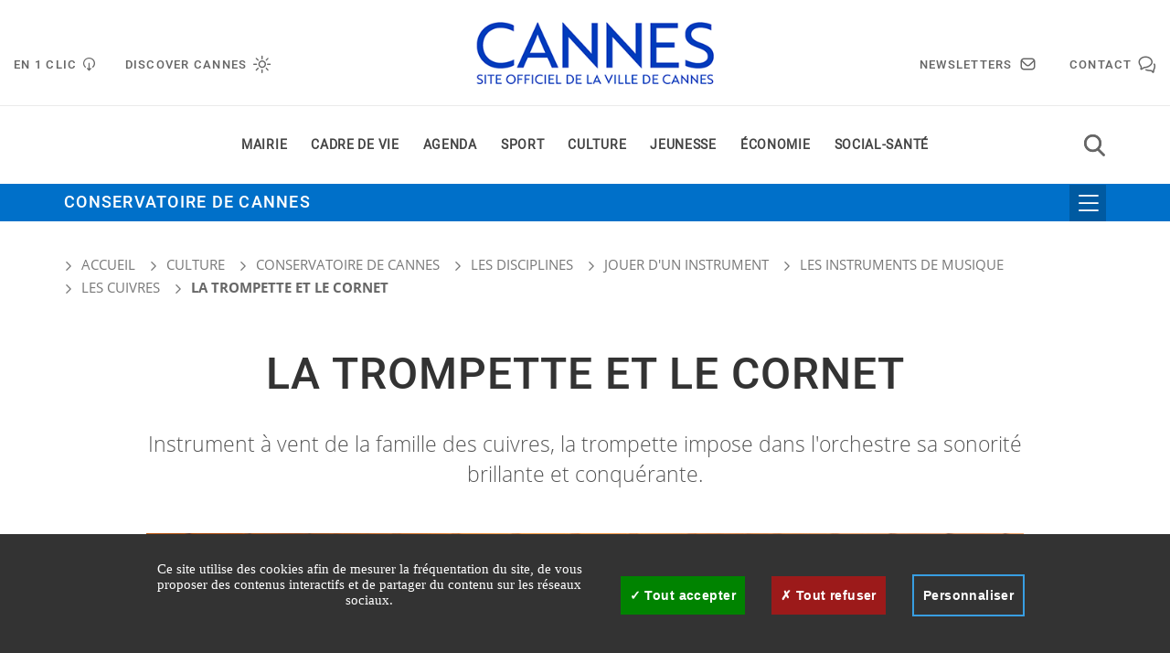

--- FILE ---
content_type: text/html;charset=UTF-8
request_url: https://www.cannes.com/fr/culture/conservatoire-de-cannes/les-disciplines-1/jouer-d-un-instrument-2/les-instruments-de-musique/les-cuivres/la-trompette-et-le-cornet.html
body_size: 17696
content:

<!DOCTYPE html>
<html xmlns="http://www.w3.org/1999/xhtml" xml:lang="fr" lang="fr"><head><meta http-equiv="Content-Type" content="text/html; charset=UTF-8" /><meta http-equiv="X-UA-Compatible" content="IE=9" /><meta content="Ametys CMS Open source (http://www.ametys.org)" name="generator" /><link href="/favicon.ico" type="image/x-icon" rel="icon" /><link href="/favicon.ico" type="image/x-icon" rel="shortcut icon" /><meta content="width=device-width, initial-scale=1" name="viewport" /><link href="/skins/cannes/resources/templates/common/img/favicon/favicon.ico" sizes="16x16 24x24 32x32 48x48 64x64" rel="shortcut icon" /><link href="/skins/cannes/resources/templates/common/img/favicon/apple-touch-icon.png" rel="apple-touch-icon" /><link href="/skins/cannes/resources/templates/common/img/favicon/safari-pinned-tab.png" rel="mask-icon" /><meta name="apple-mobile-web-app-capable" content="yes" /><meta content="black-translucent" name="apple-mobile-web-app-status-bar-style" /><title>La trompette et le cornet</title><meta content="Mairie de Cannes" name="author" /><meta content="Mairie de Cannes" name="copyright" /><meta content="fr" name="language" /><meta content="15 days" name="revisit-after" /><meta content="La trompette et le cornet" name="DC.title" /><meta content="wrobert#utilisateurs" name="DC.creator" /><meta content="wrobert#utilisateurs" name="DC.publisher" /><meta content="wrobert#utilisateurs" name="DC.contributor" /><meta content="2021-04-08" name="DC.date" /><meta content="Text" name="DC.type" /><meta content="text/html" name="DC.format" /><meta content="defaultWebContent://ef6333fc-1c85-44a6-ac05-4540b52bfbe7" name="DC.identifier" /><meta content="fr" name="DC.language" /><meta content="fr" name="DC.coverage" /><meta content="BTN - S&#039;inscrire au conservatoire" name="DC.title" /><meta content="wrobert#utilisateurs" name="DC.contributor" /><meta content="2024-09-03" name="DC.date" /><meta content="Text" name="DC.type" /><meta content="text/html" name="DC.format" /><meta content="defaultWebContent://fd5c43d2-2f15-4c7e-955d-6ea8deec6c05" name="DC.identifier" /><meta content="fr" name="DC.language" /><meta content="fr" name="DC.coverage" /><meta content="https://www.cannes.com/_object/ametys-internal%253Asites/www/ametys-internal%253Acontents/nouvel-article-532/_attribute/illustration/image/trompette-conservatoire-cannes.jpg?objectId=defaultWebContent://ef6333fc-1c85-44a6-ac05-4540b52bfbe7" property="og:image" /><meta content="La trompette et le cornet" property="og:title" /><meta content="Text" property="og:type" /><meta content="https://www.cannes.com/fr/culture/conservatoire-de-cannes/les-disciplines-1/jouer-d-un-instrument-2/les-instruments-de-musique/les-cuivres/la-trompette-et-le-cornet.html" property="og:url" /><link href="/_plugins/web/www/fr/filter/events/rss.xml" title="Flux RSS des actualit&eacute;s du site Ametys, CMS Java Open Source" type="application/rss+xml" rel="alternate" /><link href="/_plugins/web/www/fr/filter/org.ametys.web.article.RSS/rss.xml" title="Flux RSS des articles du site Ametys, CMS Java Open Source" type="application/rss+xml" rel="alternate" /><link href="/plugins/cms/dublincore/content.rdf?contentId=defaultWebContent://ef6333fc-1c85-44a6-ac05-4540b52bfbe7" rel="meta" /><link href="/plugins/cms/dublincore/content.rdf?contentId=defaultWebContent://fd5c43d2-2f15-4c7e-955d-6ea8deec6c05" rel="meta" /><link href="/plugins/cms/dublincore/content.rdf?contentId=defaultWebContent://a7405fc7-7c11-4f6e-834e-59e2be1b86bc" rel="meta" /><link type="text/css" rel="stylesheet" href="/_plugins/web/resources-minimized/LTEzNjgyNzY3NzA.css" media="screen" /><link type="text/css" rel="stylesheet" href="/_plugins/web/resources-minimized/LTI2NzI5NjY2Mg.css" media="print,screen" /><link type="text/css" rel="stylesheet" href="/_plugins/web/resources-minimized/LTMzMDkxMjM1Ng.css" media="screen" /><link type="text/css" rel="stylesheet" href="/_plugins/web/resources-minimized/MjMwNzQ5OTI5.css" /><script type="text/javascript" src="/_plugins/web/resources-minimized/LTgwODk1NzA2OQ.js"></script><script type="text/javascript"><!--

            $ = $j = jQuery.noConflict();
        
// --></script><script type="text/javascript" src="/_plugins/web/resources-minimized/LTE1NDc2Mjg2MDI.js"></script><script type="text/javascript"><!--

                $j(document).ready(function() {
                    $j().piroBox_ext({
                        piro_speed: 600,
                        bg_alpha: 0.5,
                        piro_scroll: true,
                        prev_label: 'Précédent',
                        next_label: 'Suivant',
                        close_label: 'Fermer'
                    });
                });
	        
// --></script><script type="text/javascript" src="/_plugins/web/resources-minimized/LTYwMzMxOTIxMw.js"></script><script type="text/javascript"><!--

            mejs.i18n.language('fr');
        
// --></script><script type="text/javascript"><!--

            ametysUser = null;
            
            var _ametysUserCallbacks = [];
            var _ametysUserRunning = false;
            
            var _fillUserInputs = function(id, field, callback)
            {
                if (this[field])
                {
                    var input = document.getElementById(id);
                    if (!input.value)
                    {
                        input.value = this[field];
                        if (typeof callback == "function")
                        {
                           callback(id, input, this[field]);
                        }
                    }
                }
            }
            
            
            
            function getAmetysUser(callback)
            {
                if (ametysUser && typeof(callback) == "function")
                {
                    callback(ametysUser);
                }
                else
                {
                    if (typeof(callback) == "function")
                    {
                        _ametysUserCallbacks.push(callback);
                    }
                    
                    if (!_ametysUserRunning)
                    {
                        _ametysUserRunning = true;
                        
                        $j.ajax({
                            url: "/_plugins/cms/current-user",
                            dataType: "json",
                            error: function(result, status, error) {
                                console.log(error);
                                ametysUser = null;
                                _ametysUserRunning = false;
                            },
                            success: function(user) {
                                ametysUser = user;
                                
                                if (ametysUser)
                                {
                                    ametysUser.fill = _fillUserInputs;
                                }
                                
                                for (var i=0; i < _ametysUserCallbacks.length; i++)
                                {
                                    try 
                                    {
                                        _ametysUserCallbacks[i](ametysUser);
                                    } 
                                    catch(e) 
                                    {
                                        console.error("Failed to invoked callback function " + _ametysUserCallbacks[i].name + ":", e);
                                    }
                                }
                                
                                _ametysUserRunning = false;
                            }
                        });
                    }
                }
            }
        
// --></script><script type="text/javascript" src="/_plugins/web/resources-minimized/NjM4NTQxMTA2.js"></script><script type="text/javascript"><!--

            
            var configuration = {
              "hashtag": "#tarteaucitron", /* Open the panel with this hashtag */
              "cookieName": "tarteaucitron", /* Cookie name */
        
              "orientation": "middle", /* Banner position (top - middle) */
           
              "groupServices": false, /* Group services by category */
                               
              "showAlertSmall": true, /* Show the small banner on bottom right */
              "cookieslist": true, /* Show the cookie list */
                               
              "closePopup": false, /* Show a close X on the banner */
    
              "showIcon": false, /* Show cookie icon to manage cookies */
              //"iconSrc": "", /* Optionnal: URL or base64 encoded image */
              "iconPosition": "BottomRight", /* BottomRight, BottomLeft, TopRight and TopLeft */
    
              "adblocker": false, /* Show a Warning if an adblocker is detected */
                               
              "DenyAllCta" : true, /* Show the deny all button */
              "AcceptAllCta" : true, /* Show the accept all button when highPrivacy on */
              "highPrivacy": true, /* HIGHLY RECOMMANDED Disable auto consent */
                               
              "handleBrowserDNTRequest": true, /* If Do Not Track == 1, disallow all */
    
              "removeCredit": false, /* Remove credit link */
              "moreInfoLink": true, /* Show more info link */
    
              "useExternalCss": true, /* If false, the tarteaucitron.css file will be loaded */
              "useExternalJs": true, /* If false, the tarteaucitron.js file will be loaded */
    
              //"cookieDomain": ".my-multisite-domaine.fr", /* Shared cookie for multisite */
                              
              "readmoreLink": "", /* Change the default readmore link */
    
              "mandatory": true, /* Show a message about mandatory cookies */
            }
            
            
            var overridenConfiguration = JSON.parse("{\"orientation\": \"bottom\"}");
            for (var key in overridenConfiguration)
            {
              configuration[key] =  overridenConfiguration[key];  
            }
            
            
            
                tarteaucitron.init(configuration);
            
            
            
            
            tarteaucitron.services.gagenda = {
                "key": "gagenda",
                "type": "other",
                "name": "Google Agenda",
                "needConsent": true,
                "cookies": ["CONSENT", "NID"],
                "uri": "https://policies.google.com/privacy",
                "js": function() {
                    "use strict";
                    tarteaucitron.fallback(['gagenda_embed'], function (x) {
                        var calendar_data = x.getAttribute('data'),
                        width = x.getAttribute('width'),
                        height = x.getAttribute('height');
                        return `<iframe loading="lazy" width="${width}" height="${height}" src="https://www.google.com/calendar/embed?${calendar_data}" frameborder="0" scrolling="no" style="border-width:0"></iframe>`;
                    });
                },
                "fallback": function() {
                    "use strict";
                    var id = "gagenda";
                    tarteaucitron.fallback(["gagenda_embed"], tarteaucitron.engage(id));
                }
            };
            
            
            tarteaucitron.services.youtubeplaylist = {
                "key": "youtubeplaylist",
                "type": "video",
                "name": "YouTube (playlist)",
                "uri": "https://policies.google.com/privacy",
                "needConsent": true,
                "cookies": ['VISITOR_INFO1_LIVE', 'YSC', 'PREF', 'GEUP'],
                "js": function () {
                    "use strict";
                    tarteaucitron.fallback(['youtube_playlist_player'], function (x) {
                        var width = x.getAttribute('widthInfo'),
                        height = x.getAttribute('heightInfo'),
                        uniqueId = x.getAttribute('id');
                        
                        var html = `<div id="player_${uniqueId}" class="video-player" style="width: ${width}px; height: ${height}px"></div>`;
                        html += `<ul id="playlist_${uniqueId}" class="video-playlist"  style="display:none; height: ${height}px"></ul>`;
                        html += `<div style="clear: both"></div>`;
                        
                        return html;
                    });
                    
                    if (tarteaucitron.user.youtubePlaylistCallback !== undefined) {
			            tarteaucitron.user.youtubePlaylistCallback();
			        }
                },
                "fallback": function () {
                    "use strict";
                    var id = 'youtubeplaylist';
                    tarteaucitron.fallback(["youtube_playlist_player"], tarteaucitron.engage(id));
                }
            };
            
            
            window.tarteaucitronForceLanguage = "fr";
            
            
            tarteaucitron.lang.allow = "Accepter";
            tarteaucitron.lang.deny = "Refuser";
            tarteaucitron.lang.allowed = "accepté";
            tarteaucitron.lang.disallowed = "refusé";
            
            
      tarteaucitron.lang.disclaimer = "Vos choix sont conservés 6 mois. Vous pouvez les modifier en cliquant sur « Gestion des cookies » en bas du site. Nous utilisons des outils de mesure d’audience pour comprendre votre parcours de navigation afin d’optimiser l’ergonomie et la mise en avant des contenus. Ces cookies ne sont déposés qu'avec votre accord. Les autres fonctionnalités de ce site ci-dessous s’appuient sur des services proposés par des tiers. En les acceptant, ils collecteront et utiliseront vos données de navigation. Vous pouvez donner ou retirer votre consentement, soit globalement soit par fonctionnalité.";
	  tarteaucitron.lang.alertBigPrivacy = "Ce site utilise des cookies afin de mesurer la fréquentation du site, de vous proposer des contenus interactifs et de partager du contenu sur les réseaux sociaux.";
	  tarteaucitron.lang.title = "Gestion de vos préférences liées aux cookies";       
    
               (tarteaucitron.job = tarteaucitron.job || []).push('matomocloud');
            
               (tarteaucitron.job = tarteaucitron.job || []).push('youtubeplaylist');
            
               (tarteaucitron.job = tarteaucitron.job || []).push('youtube');
            
               (tarteaucitron.job = tarteaucitron.job || []).push('dailymotion');
            
               (tarteaucitron.job = tarteaucitron.job || []).push('gagenda');
            
               (tarteaucitron.job = tarteaucitron.job || []).push('googlemaps');
            
// --></script><script type="text/javascript" src="/_plugins/web/resources-minimized/LTEwNTI3MTk3MjE.js"></script><script type="text/javascript"><!--

            AmetysFront.CONTEXT_PATH = '';
            AmetysFront.ABSOLUTE_CONTEXT_PATH = 'https://www.cannes.com';
            AmetysFront.URI_PREFIX = '';
            AmetysFront.ABSOLUTE_URI_PREFIX = 'https://www.cannes.com';
            AmetysFront.MAX_UPLOAD_SIZE = 500943038 - 1000; // 1000 for request overhead
                
            AmetysFront.setAppParameter('siteName', 'www');
            AmetysFront.setAppParameter('sitemapLanguage', 'fr');
            AmetysFront.setAppParameter('locale', 'fr');
        
// --></script><script type="text/javascript" src="/_plugins/web/resources-minimized/LTM0NzAzNTYy.js"></script><script type="text/javascript"><!--

                $j = jQuery.noConflict();
        
// --></script><script type="text/javascript"><!--

            $j(document).ready(function() {
                $j("form select, form .select select").selectmenu();
                $j( "form .date input" ).datepicker({ showOn: 'button', buttonImageOnly: true, buttonImage: '/skins/cannes/resources/templates/common/img/icon/calendar.svg' });
            
            
	            // SCROLL SMOOTH ANCHOR
			    document.querySelectorAll('a[href^="#"]').forEach(anchor => {
			        anchor.addEventListener('click', function (e) {
			
			        if (($j(this.getAttribute('href')).length > 0)){
			            $j('html, body').animate({
			                scrollTop: $j(this.getAttribute('href')).offset().top - 200
			            }, 2000);
			        } else {
			            var name = this.getAttribute('href');
			            name = name.substr(1);
			
			            $j('html, body').animate({
			                scrollTop: $j('[name="' + name + '"]').offset().top - 200
			            }, 2000);           
			        }
			    
			        });
			    });
				
				// Toggle
				 $j(".toggle h4").click(function(e){

		            if($j(this).next('.expandable-element').is(":visible")){
		                $j(this).find('.icon-chevron').css('transform', 'rotate(90deg)');
		                $j(this).removeClass('open');
		                $j(this).next('.expandable-element').removeClass('open');
		            } else{
		                $j(this).find('.icon-chevron').css('transform', 'rotate(270deg)');
		                $j(this).addClass('open');
		                $j(this).next('.expandable-element').addClass('open');
		            }
		
		            $j(this).next('.expandable-element').slideToggle();
		        });
			});
        
// --></script><script type="text/javascript" src="/_plugins/web/resources-minimized/LTE3MzY5ODM5NjQ.js"></script><script type="text/javascript"><!--

			$j().ready(function() { $j("#search-field-6516185263539864").placeholder(); });
		
// --></script><script type="text/javascript" src="/_plugins/web/resources-minimized/MTEzODE3MDgyMg.js"></script><script type="text/javascript"><!--

            $j().ready(function()
            {
                var hlRegexp = new RegExp('[\?\&]search-keywords=([^\?\&#;]+)', 'i');
                var result = hlRegexp.exec(location.search);
                if (result != null && result.length > 1)
                {
                    var keywords = result[1].split(',');
                    for (var x = 0; x < keywords.length; x++)
                    {
                        if (keywords[x] != '')
                        {
                        
                            $j('#ametys-cms-zone-default').highlight($j.trim(decodeURIComponent(keywords[x])));
                        
                            $j('#ametys-cms-zone-top').highlight($j.trim(decodeURIComponent(keywords[x])));
                         
                        }
                    }
                }
            });
        
// --></script><script type="text/javascript"><!--

	            tarteaucitron.user.gajsUa = 'UA-20092598-1';
	        
// --></script><script type="text/javascript"><!--

                    var matomoHost = "https://matomo.cannes.com/";
	                        
	                tarteaucitron.user.matomoId = "1";
			        tarteaucitron.user.matomoHost = matomoHost;
	                tarteaucitron.user.matomoCustomJSPath = matomoHost + "piwik.js";
				
// --></script></head><body class="portal portal-event no-pad"><header class="header sticky-on-upscroll"><div class="header-container"><div class="header-top"><div class="header-item left"><div class="header-item-link" onclick="return toggleSubMenu(&#039;en1click&#039;, this)" data-open="en1click"><span class="header-item-text">En 1 clic</span><span class="header-item-icon icon-En1clic"></span></div><div class="header-item-link" onclick="return toggleSubMenu(&#039;decouvrir-cannes&#039;, this)" data-open="decouvrir-cannes"><span class="header-item-text">Discover Cannes</span><span class="header-item-icon icon-decouvrir-cannes"></span></div><div class="burger-menu header-item-link-mobile" onclick="return toggleMainMenu()"><span class="header-item-icon icon-hamburger"></span><span class="header-item-icon icon-close"></span></div></div><div class="header-logo"><a class="standard-logo" href="/fr/index.html"><img alt="Mairie de Cannes" src="/skins/cannes/resources/templates/common/img/logo-cannes.png" /></a><a class="retina-logo" href="/fr/index.html"><img alt="Mairie de Cannes" src="/skins/cannes/resources/templates/common/img/logo-cannes@2x.png" /></a></div><div class="header-item right"><a href="/fr/index/abonnement-newsletters/abonnement-newsletters.html" class="header-item-link" title="Abonnement newsletters"><span class="header-item-text">Newsletters</span><span id="link-info-6516185263539864-d3186a07-64f6-4af0-95e9-74044a00b4e5" class="link-dynamic-info"></span><span class="header-item-icon icon-newsletter"></span></a><a href="/fr/index/contact.html" class="header-item-link" title="Contact"><span class="header-item-text">Contact</span><span id="link-info-6516185263539864-777919e7-8656-489d-b10f-87719bd0b171" class="link-dynamic-info"></span><span class="header-item-icon icon-contact"></span></a><div id="top-search" class=""><div class="top-search-trigger" onclick="return toggleSearchBar()"><span class="icon-search"></span><span class="icon-close"></span></div><form method="get" action="search.html"><label class="sr-only" for="main-search">Rechercher dans le site</label><input placeholder="Rechercher dans le site" value="" class="form-control" name="q" type="text" /></form></div><a name="search"></a><div id="top-search" class="top"><div class="top-search-trigger" onclick="return toggleSearchBar()"><span class="icon-search"></span><span class="icon-close"></span></div><form method="post" action="/fr/index/recherche.html"><input placeholder="Rechercher dans le site" title="Saisissez le mots-clefs pour lancer la recherche" id="search-field-6516185263539864" name="user.input.criterion.common$wording$textfield$1" class="rs-header-search__control" type="text" /><input name="submit-form" type="hidden" /></form></div></div></div><nav aria-labelledby="main-menu" class="header-menu"><div class="main-menu"><a name="menu"></a><ul class="main-menu-items"><li class="main-menu-item main-menu-item-with-arrow right en1click-trigger"><a class="main-menu-link" onclick="return toggleSubMenu(&#039;en1click&#039;, this); " href="#">En 1 clic</a></li><li class="submenu en-1-click-menu" data-menu-open="en1click"><div class="en-1-click-menu-items"><div class="submenu-link submenu-link-title desktop-only"><a href="">En 1 clic</a></div><ul class="submenu-items"><li><a href="/fr/jeunesse/education/inscriptions-scolaires.html" title="Inscriptions scolaires "><span class="fal fa-children"></span>Inscriptions scolaires <span id="link-info-6516185263539864-928b520e-502f-4464-b9a8-edd90686c154" class="link-dynamic-info"></span></a></li><li><a href="/fr/mairie/renseignements-et-demarches-administratives.html" title="Vos d&eacute;marches..."><span class="fal fa-money-check-pen"></span>Vos d&eacute;marches...<span id="link-info-6516185263539864-525e5a5d-d2d1-42aa-a601-17fb8ab7dff9" class="link-dynamic-info"></span></a></li><li><a onclick="window.open(this.href); return false;" href="https://www.3237.fr/" title="Pharmacies de garde"><span class="picture"><img alt="" src="/_resource/Images/ic%C3%B4nes/Menu%20en%201%20clic/icon-pharmacy.png" /></span>Pharmacies de garde<span id="link-info-6516185263539864-76cb94b9-a949-4a77-8019-a116d167a4b5" class="link-dynamic-info"></span></a></li><li><a href="/fr/sport/piscines.html" title="Piscines"><span class="fal fa-swimming-pool"></span>Piscines<span id="link-info-6516185263539864-52b8bf2e-40e4-4775-8168-307459c4b198" class="link-dynamic-info"></span></a></li><li><a href="/fr/cadre-de-vie/stationnement-ou-se-garer-a-cannes.html" title="Se garer &agrave; Cannes"><span class="picture"><img alt="" src="/_plugins/link-directory/_links/ametys-internal%253Asites/www/ametys-internal%253Aplugins/linkdirectory/fr/ametys%253AdirectoryLinks/page-57a9e8c2-5442-4c77-a333-f29a66af35e9/_data/picture/icon-parkings.png?objectId=directoryLink://65c12034-d826-42c9-b668-8452341fce37" /></span>Se garer &agrave; Cannes<span id="link-info-6516185263539864-65c12034-d826-42c9-b668-8452341fce37" class="link-dynamic-info"></span></a></li><li><a href="/fr/cadre-de-vie/plages-mer-nautisme/webcams-et-stations-meteo-a-cannes.html" title="Webcams et stations m&eacute;t&eacute;o"><span class="fal fa-webcam"></span>Webcams et stations m&eacute;t&eacute;o<span id="link-info-6516185263539864-39fd0643-d593-4a90-bd24-361e770ffd7c" class="link-dynamic-info"></span></a></li><li><a href="/fr/discover-cannes/marches-provencaux-et-brocantes.html" title="March&eacute;s proven&ccedil;aux et brocantes"><span class="fal fa-basket-shopping"></span>March&eacute;s proven&ccedil;aux et brocantes<span id="link-info-6516185263539864-b92987b2-6c47-4c5c-a7e0-b79bd5e9cb1f" class="link-dynamic-info"></span></a></li><li><a onclick="window.open(this.href); return false;" href="https://mairiedecannes.tickeasy.com/fr-FR/accueil" title="Billetterie en ligne"><span class="fal fa-ticket-simple"></span>Billetterie en ligne<span id="link-info-6516185263539864-973174f3-6d8e-4996-8db9-55332e24d1ea" class="link-dynamic-info"></span></a></li><li><a href="/fr/index/location-d-espaces-publics-et-de-prestige.html" title="Location d&#039;espaces publics"><span class="fal fa-key"></span>Location d&#039;espaces publics et de prestige<span id="link-info-6516185263539864-56a1443f-98a8-415c-9be3-3e9c22187564" class="link-dynamic-info"></span></a></li><li><a href="/fr/index/contact.html" title="Contacter la mairie"><span class="icon-contact"></span>Contacter la mairie<span id="link-info-6516185263539864-f97a74ca-4f66-4fdf-9ea3-40c9755ec747" class="link-dynamic-info"></span></a></li><li><a href="/fr/index/abonnement-newsletters/abonnement-newsletters.html" title="Newsletters"><span class="icon-email"></span>Newsletters<span id="link-info-6516185263539864-4408b6d3-c4e1-4c28-b434-8d29b522eaf7" class="link-dynamic-info"></span></a></li></ul></div><div class="vous-etes-menu-items"><div class="submenu-link right submenu-link-title"><a href="/fr/index/vous-etes.html">Vous &ecirc;tes...</a></div><ul class="submenu-items"><li><a href="/fr/index/vous-etes/nouveau-cannois.html" title="Nouveau cannois">Nouveau cannois<span id="link-info-6516185263539864-2e8cfd14-d8ac-4324-908b-ba3bd039e041" class="link-dynamic-info"></span></a></li><li><a href="/fr/index/vous-etes/famille.html" title="Famille">Famille<span id="link-info-6516185263539864-74250a16-4992-49ed-8872-9e232214a4e1" class="link-dynamic-info"></span></a></li><li><a href="/fr/index/vous-etes/jeune.html" title="Jeune">Jeune<span id="link-info-6516185263539864-548200e8-dbd1-4dc0-a068-f78462df4914" class="link-dynamic-info"></span></a></li><li><a href="/fr/index/vous-etes/etudiant.html" title="&Eacute;tudiant">&Eacute;tudiant<span id="link-info-6516185263539864-b56a5d3d-fd8b-408d-a9ff-91d1eee344bf" class="link-dynamic-info"></span></a></li><li><a href="/fr/social-sante/seniors.html" title="Senior">Senior<span id="link-info-6516185263539864-9483044c-02db-49c4-b0a4-7dd20eba8643" class="link-dynamic-info"></span></a></li><li><a href="/fr/index/vous-etes/visiteur.html" title="Visiteur">Visiteur<span id="link-info-6516185263539864-932133be-5d3b-48e6-a8e9-27fa8f314dca" class="link-dynamic-info"></span></a></li><li><a href="/fr/index/vous-etes/porteur-de-handicap.html" title="Porteur de handicap">Porteur de handicap<span id="link-info-6516185263539864-2066d3fa-6bb5-4ba7-b254-8bb284c130be" class="link-dynamic-info"></span></a></li><li><a href="/fr/cadre-de-vie/vie-associative.html" title="Association">Association<span id="link-info-6516185263539864-6e27d600-55cb-4983-a433-639bf63184be" class="link-dynamic-info"></span></a></li><li><a href="/fr/cadre-de-vie/environnement-developpement-durable.html" title="Eco-citoyen">Eco-citoyen<span id="link-info-6516185263539864-d868be55-d88a-41ff-a014-d9d56cb67dec" class="link-dynamic-info"></span></a></li><li><a href="/fr/index/vous-etes/professionnel.html" title="Professionnel">Professionnel<span id="link-info-6516185263539864-0cdc976a-d8ab-487e-ab13-0f23acd4dca1" class="link-dynamic-info"></span></a></li><li><a href="/fr/cadre-de-vie/plages-mer-nautisme/ports-de-cannes.html" title="Plaisancier">Plaisancier<span id="link-info-6516185263539864-9395782c-ea75-411d-874b-78e39855cc69" class="link-dynamic-info"></span></a></li></ul></div></li><li class="main-menu-item home-trigger"><a class="main-menu-link" href="/fr/index.html">Accueil</a></li><li class="main-menu-item decouvrir-cannes-trigger"><a class="main-menu-link" onclick="return preventDefaultDesktop();" href="/fr/discover-cannes.html">Discover Cannes</a></li><li class="submenu decouvrir-cannes-menu" data-menu-open="decouvrir-cannes"><div class="decouvrir-cannes-menu-items"><div class="submenu-link submenu-link-title desktop-only"><a href="/fr/discover-cannes.html">Discover Cannes</a></div><ul class="submenu-items"><li class="submenu-link"><a href="/fr/discover-cannes/visit-the-english-version.html">&bull;&bull;&bull; Visit the English version &bull;&bull;&bull;</a></li><li class="submenu-link"><a href="/fr/discover-cannes/visiter-cannes.html">Visiter Cannes</a></li><li class="submenu-link"><a href="/fr/discover-cannes/les-iles-de-lerins.html">Les &icirc;les de L&eacute;rins</a></li><li class="submenu-link"><a href="/fr/discover-cannes/cannes-et-le-cinema.html">Cannes et le cin&eacute;ma</a></li><li class="submenu-link"><a href="/fr/discover-cannes/cannes-en-images.html">Cannes en images</a></li><li class="submenu-link"><a href="/fr/discover-cannes/cannes-en-chiffres.html">Cannes en chiffres</a></li><li class="submenu-link"><a href="/fr/discover-cannes/venir-a-cannes.html">Venir &agrave; Cannes</a></li><li class="submenu-link"><a href="/fr/discover-cannes/reserver-un-hotel-a-cannes.html">R&eacute;server un h&ocirc;tel &agrave; Cannes</a></li><li class="submenu-link"><a href="/fr/discover-cannes/reserver-vos-activites-de-loisirs.html">R&eacute;server vos activit&eacute;s de loisirs</a></li><li class="submenu-link"><a href="/fr/discover-cannes/cannes-greeters.html">Cannes Greeters</a></li><li class="submenu-link"><a href="/fr/discover-cannes/grands-rendez-vous-cannois.html">Grands rendez-vous cannois</a></li><li class="submenu-link"><a href="/fr/discover-cannes/marches-provencaux-et-brocantes.html">March&eacute;s proven&ccedil;aux et brocantes</a></li></ul></div></li><li class="main-menu-item"><a class="main-menu-link" onclick="return preventDefaultDesktop();" data-open="main-menu-N108F7" href="/fr/mairie.html">Mairie</a><div class="submenu" data-menu-open="main-menu-N108F7"><div><div class="submenu-link submenu-link-title desktop-only"><a href="/fr/mairie.html">Mairie</a></div><ul class="submenu-items"><li class="submenu-link"><a href="/fr/mairie/service-de-l-etat-civil.html">Service de l&#039;&eacute;tat civil</a></li><li class="submenu-link"><a href="/fr/mairie/renseignements-et-demarches-administratives.html">Renseignements et d&eacute;marches administratives</a></li><li class="submenu-link"><a href="/fr/mairie/emploi-recrutement-et-stages.html">Emploi, recrutement et stages</a></li><li class="submenu-link"><a href="/fr/mairie/annuaire-pratique.html">Annuaire pratique</a></li><li class="submenu-link"><a href="/fr/mairie/conseil-municipal.html">Conseil municipal</a></li><li class="submenu-link"><a href="/fr/mairie/conseil-municipal-des-jeunes-cannois-cmjc.html">Conseil municipal des jeunes cannois (CMJC)</a></li><li class="submenu-link"><a href="/fr/mairie/politique-des-quartiers.html">Politique des quartiers</a></li><li class="submenu-link"><a href="/fr/mairie/finances.html">Finances</a></li><li class="submenu-link"><a href="/fr/mairie/espace-communication.html">Espace communication</a></li><li class="submenu-link"><a href="/fr/mairie/jumelages-pactes-d-amitie.html">Jumelages - Pactes d&#039;amiti&eacute;</a></li><li class="submenu-link"><a href="/fr/mairie/intercommunalite.html">Intercommunalit&eacute;</a></li><li class="submenu-link"><a href="/fr/mairie/fondation-cannes.html">Fondation Cannes</a></li><li class="submenu-link"><a href="/fr/mairie/location-d-espaces-publics-et-de-prestige.html">Location d&#039;espaces publics et de prestige</a></li></ul></div></div></li><li class="main-menu-item"><a class="main-menu-link" onclick="return preventDefaultDesktop();" data-open="main-menu-N10BC2" href="/fr/cadre-de-vie.html">Cadre de vie</a><div class="submenu" data-menu-open="main-menu-N10BC2"><div><div class="submenu-link submenu-link-title desktop-only"><a href="/fr/cadre-de-vie.html">Cadre de vie</a></div><ul class="submenu-items"><li class="submenu-link"><a href="/fr/cadre-de-vie/la-croisette-reinvente-sa-legende.html">La Croisette r&eacute;invente sa l&eacute;gende</a></li><li class="submenu-link"><a href="/fr/cadre-de-vie/travaux-en-cours.html">Travaux en cours</a></li><li class="submenu-link"><a href="/fr/cadre-de-vie/travaux-voirie-urbanisme-logement.html">Travaux voirie - Urbanisme - Logement</a></li><li class="submenu-link"><a href="/fr/cadre-de-vie/transports.html">Transports</a></li><li class="submenu-link"><a href="/fr/cadre-de-vie/stationnement-ou-se-garer-a-cannes.html">Stationnement : O&ugrave; se garer &agrave; Cannes</a></li><li class="submenu-link"><a href="/fr/cadre-de-vie/plages-mer-nautisme.html">Plages - Mer - Nautisme</a></li><li class="submenu-link"><a href="/fr/cadre-de-vie/espaces-verts-parcs-et-jardins.html">Espaces verts - Parcs et jardins</a></li><li class="submenu-link"><a href="/fr/cadre-de-vie/proprete-tri.html">Propret&eacute; - Tri</a></li><li class="submenu-link"><a href="/fr/cadre-de-vie/environnement-developpement-durable.html">Environnement - D&eacute;veloppement durable</a></li><li class="submenu-link"><a href="/fr/cadre-de-vie/prevention-des-risques-majeurs-securite.html">Pr&eacute;vention des risques majeurs - S&eacute;curit&eacute;</a></li><li class="submenu-link"><a href="/fr/cadre-de-vie/animal-citadin.html">Animal citadin</a></li><li class="submenu-link"><a href="/fr/cadre-de-vie/vie-associative.html">Vie associative</a></li></ul></div></div></li><li class="main-menu-item"><a class="main-menu-link" onclick="return preventDefaultDesktop();" data-open="main-menu-N10ED3" href="/fr/agenda.html">Agenda</a><div class="submenu" data-menu-open="main-menu-N10ED3"><div><div class="submenu-link submenu-link-title desktop-only"><a href="/fr/agenda.html">Agenda</a></div><ul class="submenu-items"><li class="submenu-link"><a href="/fr/agenda/cannes-agenda-tout-l-evenementiel.html">Cannes Agenda : tout l&#039;&eacute;v&eacute;nementiel&hellip;</a></li><li class="submenu-link"><a href="/fr/agenda/application-cannes-agenda.html">Application Cannes Agenda</a></li><li class="submenu-link"><a href="/fr/agenda/grands-rendez-vous-cannois.html">Grands rendez-vous cannois</a></li></ul></div></div></li><li class="main-menu-item"><a class="main-menu-link" onclick="return preventDefaultDesktop();" data-open="main-menu-N10F04" href="/fr/sport.html">Sport</a><div class="submenu" data-menu-open="main-menu-N10F04"><div><div class="submenu-link submenu-link-title desktop-only"><a href="/fr/sport.html">Sport</a></div><ul class="submenu-items"><li class="submenu-link"><a href="/fr/sport/piscines.html">Piscines</a></li><li class="submenu-link"><a href="/fr/sport/tennis.html">Tennis</a></li><li class="submenu-link"><a href="/fr/sport/circuits-training.html">Circuits training</a></li><li class="submenu-link"><a href="/fr/sport/equipements-sportifs-municipaux.html">&Eacute;quipements sportifs municipaux</a></li><li class="submenu-link"><a href="/fr/sport/sport-pour-les-enfants.html">Sport pour les enfants</a></li><li class="submenu-link"><a href="/fr/sport/sport-pour-les-personnes-handicapees.html">Sport pour les personnes handicap&eacute;es</a></li><li class="submenu-link"><a href="/fr/sport/grands-rendez-vous-sportifs-de-l-annee.html">Grands rendez-vous sportifs de l&#039;ann&eacute;e</a></li><li class="submenu-link"><a href="/fr/sport/la-boutique-cannes-sports.html">La boutique Cannes Sports</a></li></ul></div></div></li><li class="main-menu-item"><a class="main-menu-link" onclick="return preventDefaultDesktop();" data-open="main-menu-N10FB5" href="/fr/culture.html" title="(Rubrique active)">Culture</a><div class="submenu" data-menu-open="main-menu-N10FB5"><div><div class="submenu-link submenu-link-title desktop-only"><a href="/fr/culture.html">Culture</a></div><ul class="submenu-items"><li class="submenu-link"><a href="/fr/culture/musees-et-expositions.html">Mus&eacute;es et expositions</a></li><li class="submenu-link"><a href="/fr/culture/mediatheques-et-bibliotheques.html">M&eacute;diath&egrave;ques et biblioth&egrave;ques</a></li><li class="submenu-link"><a href="/fr/culture/conservatoire-de-cannes.html">Conservatoire de Cannes</a></li><li class="submenu-link"><a href="/fr/culture/theatre-de-la-licorne.html">Th&eacute;&acirc;tre de la Licorne</a></li><li class="submenu-link"><a href="/fr/culture/archives-municipales.html">Archives municipales</a></li><li class="submenu-link"><a href="/fr/culture/eac-education-artistique-et-culturelle.html">EAC - &Eacute;ducation artistique et culturelle</a></li><li class="submenu-link"><a href="/fr/culture/cannes-et-le-cinema.html">Cannes et le cin&eacute;ma</a></li></ul></div></div></li><li class="main-menu-item"><a class="main-menu-link" onclick="return preventDefaultDesktop();" data-open="main-menu-N11276" href="/fr/jeunesse.html">Jeunesse</a><div class="submenu" data-menu-open="main-menu-N11276"><div><div class="submenu-link submenu-link-title desktop-only"><a href="/fr/jeunesse.html">Jeunesse</a></div><ul class="submenu-items"><li class="submenu-link"><a href="/fr/jeunesse/espace-famille.html">Espace famille</a></li><li class="submenu-link"><a href="/fr/jeunesse/bureau-information-jeunesse-bij.html">Bureau information jeunesse - BIJ</a></li><li class="submenu-link"><a href="/fr/jeunesse/petite-enfance.html">Petite enfance</a></li><li class="submenu-link"><a href="/fr/jeunesse/etudiant-2.html">&Eacute;tudiant</a></li><li class="submenu-link"><a href="/fr/jeunesse/education.html">&Eacute;ducation</a></li><li class="submenu-link"><a href="/fr/jeunesse/loisirs.html">Loisirs</a></li><li class="submenu-link"><a href="/fr/jeunesse/aide-a-la-parentalite.html">Aide &agrave; la parentalit&eacute;</a></li></ul></div></div></li><li class="main-menu-item"><a class="main-menu-link" onclick="return preventDefaultDesktop();" data-open="main-menu-N113D0" href="/fr/economie.html">&Eacute;conomie</a><div class="submenu" data-menu-open="main-menu-N113D0"><div><div class="submenu-link submenu-link-title desktop-only"><a href="/fr/economie.html">&Eacute;conomie</a></div><ul class="submenu-items"><li class="submenu-link"><a href="/fr/economie/commerce-et-artisanat.html">Commerce et artisanat</a></li><li class="submenu-link"><a href="/fr/economie/emploi-et-insertion.html">Emploi et insertion</a></li><li class="submenu-link"><a href="/fr/economie/entreprendre-a-cannes-bastide-rouge.html">Entreprendre &agrave; Cannes Bastide Rouge</a></li><li class="submenu-link"><a href="/fr/economie/cannes-on-air-l-economie-creative-a-cannes.html">Cannes On Air : l&#039;&eacute;conomie cr&eacute;ative &agrave; Cannes</a></li><li class="submenu-link"><a href="/fr/economie/tourisme-d-affaires.html">Tourisme d&#039;affaires</a></li></ul></div></div></li><li class="main-menu-item"><a class="main-menu-link" onclick="return preventDefaultDesktop();" data-open="main-menu-N11457" href="/fr/social-sante.html">Social-sant&eacute;</a><div class="submenu" data-menu-open="main-menu-N11457"><div><div class="submenu-link submenu-link-title desktop-only"><a href="/fr/social-sante.html">Social-sant&eacute;</a></div><ul class="submenu-items"><li class="submenu-link"><a href="/fr/social-sante/seniors.html">Seniors</a></li><li class="submenu-link"><a href="/fr/social-sante/sante.html">Sant&eacute;</a></li><li class="submenu-link"><a href="/fr/social-sante/handicap.html">Handicap</a></li><li class="submenu-link"><a href="/fr/social-sante/solidarite.html">Solidarit&eacute;</a></li><li class="submenu-link"><a href="/fr/social-sante/service-social-scolaire.html">Service social scolaire</a></li></ul></div></div></li></ul></div></nav><nav aria-labelledby="secondary-nav" class="secondary-menu-container theme02"><div class="secondary-menu-bar"><div class="content"><span id="secondary-nav" class="page-title mobile-only"><a href="/fr/culture/conservatoire-de-cannes.html">Conservatoire de Cannes</a></span><h1 id="secondary-nav" class="page-title not-in-mobile"><a href="/fr/culture/conservatoire-de-cannes.html">Conservatoire de Cannes</a></h1><div class="burger-menu" onclick="return toggleSecondaryMenu()"><span class="icon-hamburger"></span><span class="icon-close"></span></div></div></div><div class="content-secondary-menu"><div class="secondary-menu"><ul><li><div class="flexSubMenu"><a href="/fr/culture/conservatoire-de-cannes/presentation-du-conservatoire.html"><span class="icon-chevron icon-chevron-left"></span><span class="text">Pr&eacute;sentation du conservatoire</span></a></div></li><li><div class="flexSubMenu"><a href="/fr/culture/conservatoire-de-cannes/la-scolarite.html"><span class="icon-chevron icon-chevron-left"></span><span class="text">La scolarit&eacute;</span></a></div></li><li><div class="flexSubMenu"><a href="/fr/culture/conservatoire-de-cannes/l-equipe-enseignante.html"><span class="icon-chevron icon-chevron-left"></span><span class="text">L&#039;&eacute;quipe enseignante</span></a></div></li><li><div class="flexSubMenu"><a href="/fr/culture/conservatoire-de-cannes/les-disciplines-1.html" title="(Rubrique active)"><span class="icon-chevron icon-chevron-left"></span><span class="text">Les disciplines</span></a><a class="submenu-trigger open-second-level" id="submenu1" href="#"><span class="icon-chevron"></span><span class="icon-close"></span></a></div><ul class="second-level"><li><div class="flexSubMenu"><a href="/fr/culture/conservatoire-de-cannes/les-disciplines-1/chanter.html"><span class="icon-chevron icon-chevron-left"></span><span class="text">Chanter</span></a></div></li><li><div class="flexSubMenu"><a href="/fr/culture/conservatoire-de-cannes/les-disciplines-1/jouer-d-un-instrument-2.html"><span class="icon-chevron icon-chevron-left"></span><span class="text">Jouer d&#039;un instrument</span></a><a class="submenu-trigger" href="#"><span class="icon-chevron"></span><span class="icon-close"></span></a></div><ul class="third-level"><li><div class="flexSubMenu"><a href="/fr/culture/conservatoire-de-cannes/les-disciplines-1/jouer-d-un-instrument-2/les-instruments-de-musique.html"><span class="icon-chevron icon-chevron-left"></span><span class="text">Les instruments de musique</span></a><a class="submenu-trigger" href="#"><span class="icon-chevron"></span><span class="icon-close"></span></a></div><ul class="four-level"><li><div class="flexSubMenu"><a href="/fr/culture/conservatoire-de-cannes/les-disciplines-1/jouer-d-un-instrument-2/les-instruments-de-musique/bois.html"><span class="icon-chevron icon-chevron-left"></span><span class="text">Bois</span></a></div></li><li><div class="flexSubMenu"><a href="/fr/culture/conservatoire-de-cannes/les-disciplines-1/jouer-d-un-instrument-2/les-instruments-de-musique/cordes-frottees.html"><span class="icon-chevron icon-chevron-left"></span><span class="text">Cordes frott&eacute;es</span></a></div></li><li><div class="flexSubMenu"><a href="/fr/culture/conservatoire-de-cannes/les-disciplines-1/jouer-d-un-instrument-2/les-instruments-de-musique/cordes-pincees.html"><span class="icon-chevron icon-chevron-left"></span><span class="text">Cordes pinc&eacute;es</span></a></div></li><li><div class="flexSubMenu"><a href="/fr/culture/conservatoire-de-cannes/les-disciplines-1/jouer-d-un-instrument-2/les-instruments-de-musique/les-claviers.html"><span class="icon-chevron icon-chevron-left"></span><span class="text">Les claviers</span></a></div></li><li><div class="flexSubMenu"><a href="/fr/culture/conservatoire-de-cannes/les-disciplines-1/jouer-d-un-instrument-2/les-instruments-de-musique/les-cuivres.html"><span class="icon-chevron icon-chevron-left"></span><span class="text">Les cuivres</span></a></div></li><li><div class="flexSubMenu"><a href="/fr/culture/conservatoire-de-cannes/les-disciplines-1/jouer-d-un-instrument-2/les-instruments-de-musique/les-percussions.html"><span class="icon-chevron icon-chevron-left"></span><span class="text">Les percussions</span></a></div></li></ul></li></ul></li><li><div class="flexSubMenu"><a href="/fr/culture/conservatoire-de-cannes/les-disciplines-1/faire-du-theatre.html"><span class="icon-chevron icon-chevron-left"></span><span class="text">Faire du th&eacute;&acirc;tre</span></a></div></li><li><div class="flexSubMenu"><a href="/fr/culture/conservatoire-de-cannes/les-disciplines-1/comprendre-creer-de-la-musique.html"><span class="icon-chevron icon-chevron-left"></span><span class="text">Comprendre, cr&eacute;er de la musique</span></a></div></li><li><div class="flexSubMenu"><a href="/fr/culture/conservatoire-de-cannes/les-disciplines-1/le-parcours-decouverte.html"><span class="icon-chevron icon-chevron-left"></span><span class="text">Le parcours d&eacute;couverte</span></a></div></li><li><div class="flexSubMenu"><a href="/fr/culture/conservatoire-de-cannes/les-disciplines-1/s-eveiller-a-la-musique.html"><span class="icon-chevron icon-chevron-left"></span><span class="text">S&#039;&eacute;veiller &agrave; la musique</span></a></div></li></ul></li><li><div class="flexSubMenu"><a href="/fr/culture/conservatoire-de-cannes/la-bibliotheque.html"><span class="icon-chevron icon-chevron-left"></span><span class="text">La biblioth&egrave;que</span></a></div></li><li><div class="flexSubMenu"><a href="/fr/culture/conservatoire-de-cannes/s-inscrire-au-conservatoire.html"><span class="icon-chevron icon-chevron-left"></span><span class="text">S&#039;inscrire au conservatoire</span></a></div></li></ul></div></div></nav></div></header><script><!--

    

    $j(document).ready(function($j) {
        var lastScrollTop = 0;
        window.addEventListener("scroll", function(event){

                var st = $j(this).scrollTop();
                if (st > lastScrollTop && st > 500){
                    $j('.header').removeClass('show-sticky-onscroll'); // Down Scroll
                } else {
                    $j('header').addClass('show-sticky-onscroll'); // Up Scroll
                }
                if (st === 0){
                    $j('.header').removeClass('reduce-header');
                }
                else{
                    $j('.header').addClass('reduce-header');
                }
                if (st < 5){
                    $j('.header').removeClass('sticky-header');
                }
                else{
                    $j('.header').addClass('sticky-header');
                }
                lastScrollTop = st;
        });
        
        fixedSearch();
        $j(document).scroll(function() {
            fixedSearch();
        });


       function fixedSearch() {
          var x = $j(".secondary-menu-container").position();
          var scrollTop = $j(document).scrollTop();
          var heightHeader = $j(".header-top").height() + $j(".header-menu").height();
          var positionHeader = $j(".header-container").css('top');
          if(positionHeader == 'auto') {
            positionHeader = 0;
          } else {
              positionHeader = positionHeader.replace('px', '');
              positionHeader = parseInt(positionHeader);                
          }

          var positionFixed = heightHeader + positionHeader - 1;
          var detectScroll = scrollTop + positionHeader;

          if($j(document).width() < 1200) {
            positionFixed = 0;
          }

          if(detectScroll > heightHeader) {
            $j('.secondary-menu-container').css('position', 'fixed');
            $j('.secondary-menu-container').css('top', '0px');
            $j('.secondary-menu-container').css('z-index', '99999999999');

          } else {
            $j('.secondary-menu-container').css('position', 'relative');
            $j('.secondary-menu-container').css('top', 'initial');
            $j('.secondary-menu-container').css('z-index', 'initial');
          }
        }

        /* Main menu mouse hover events */
        $j(".header [data-open]").mouseenter(function(e){
            if (window.matchMedia("(min-width: 1199px)").matches) {
                $j(".secondary-menu-container").hide();
                var dataToOpen = $j(this).data("open");
                menuToOpen = $j("[data-menu-open="+dataToOpen+"]");
                if(! menuToOpen.is(":visible")){
                    closeSubMenu($j("[data-menu-open]"));
                    toggleSubMenu(dataToOpen, this);
                }                
                
            }
        })
        .mouseleave(function(e){
            if (window.matchMedia("(min-width: 1199px)").matches) {
                var positions = $j(e.relatedTarget).parents();
                
                if(positions.hasClass("submenu") || positions.hasClass("main-menu") ){
                }
                else{
                    $j(".secondary-menu-container").slideDown(); 
                    $j(this).removeClass('open');
                    var menuToClose = menuToOpen;
                    closeSubMenu(menuToClose);
                }
            }
        });
        
        /* Main menu mouse hover events */
        $j(".main-menu").mouseenter(function(e){

        })
        .mouseleave(function(e){
            var positions = $j(e.relatedTarget);
            
            if(positions.hasClass("header-item-link"))
            {
      
            }
            else{
            $j(".secondary-menu-container").slideDown();
            closeSubMenu($j("[data-menu-open]"));
            }
    
        
        });

        $j(".submenu").mouseleave(function(e){
            if (window.matchMedia("(min-width: 1199px)").matches) {
                if($j(e.relatedTarget).hasClass("open") || $j(e.relatedTarget).hasClass('main-menu')){
                }else{
                    $j(".secondary-menu-container").show();
                    $j(".header [data-open]").removeClass('open');
                    var menuToClose = menuToOpen;
                    closeSubMenu(menuToClose);
                }
            }
        });

        /* secondary menu tree open close */
        $j('.secondary-menu .submenu-trigger').click(function(e){
            $j('.secondary-menu li').removeClass('open');
            $j('.secondary-menu .submenu-trigger').removeClass('open');

  
            if($j(this).hasClass('open-second-level')) {
                
                let idSubMenuClick = $j(this).attr('id');

                $j(this)
                    .parent()
                    .parent()
                    .parent()
                    .find('ul')
                    .each(function() {
                        if($j(this).prev('.flexSubMenu').find('.submenu-trigger').attr('id') != idSubMenuClick) {
                            if($j(this).css('display') == 'block') {
                                $j(this).slideToggle();

                               $j(this).parent().parent().find('.submenu-trigger').find('.icon-chevron').show();
                               $j(this).parent().parent().find('.submenu-trigger').find('.icon-close').hide();     
                            
                            }                                   
                        }
                        
                });


            }

            if($j(this).find('.icon-chevron').css('display') == 'none') {
                $j(this).removeClass('open');
                $j(this).parent().parent().removeClass('open');
                $j(this).parent().parent().find('.icon-chevron').show();
                $j(this).parent().parent().find('.icon-close').hide();
                if($j(this).parent().parent().find('ul').hasClass('second-level')) {
                    // First submenu
                } else {

                    $j(this).parent().parent().parent().prev('.flexSubMenu').find('.submenu-trigger').addClass('open');
                    $j(this).parent().parent().parent().prev('.flexSubMenu').parent().addClass('open');
                   
                }
            } else {

                $j(this).find('.icon-chevron').hide();
                $j(this).find('.icon-close').show();
                $j(this).addClass('open');
                $j(this).parent().parent().addClass('open');
            }

            $j(this).parent().siblings('ul').find('ul').slideUp();
            $j(this).parent().siblings('ul').slideToggle();
            e.preventDefault();
        });


    });

    window.onresize = function(event) {
        moveMainSubmenus();
    };
    window.onload = function(event) {
        moveMainSubmenus();
    };

    /* move submenus under his menu link */
    function moveMainSubmenus(){
        $j('.header [data-open]').each(function(id, el){
            var submenu = $j("[data-menu-open='" + $j(el).data('open') + "']");
            var width = $j(document).width();
            var left = $j(el).offset().left;
            if( left <= width - 530 ){
                $j(submenu).css('paddingLeft', left + 'px');
            }
            else{
                var padding = $j(el).offset().left + $j(el).outerWidth() - 530;
                $j(submenu).css('paddingLeft', padding + 'px');
            }
        });
    }

    
    function toggleSecondaryMenu(){
        

        $j('.second-level').slideUp();
        $j('.third-level').slideUp();
        $j('.four-level').slideUp();
        $j('li.open').removeClass('open');
        $j('.secondary-menu .submenu-trigger .icon-chevron').show();
        $j('.secondary-menu .submenu-trigger .icon-close').hide();
        
    

        if($j(".secondary-menu-open").length == 0){
            $j("body").addClass("secondary-menu-open");
            $j(".secondary-menu").slideDown();
        }
        else{
            $j(".secondary-menu").slideUp("normal", function(){
                $j(".secondary-menu").slideUp();
                $j("body").removeClass("secondary-menu-open");
            });
        }

        return false;
    }

    function toggleMainMenu(){
        
        if($j(".main-menu-open").length == 0){
            $j("body").addClass("main-menu-open");
            $j(".header-menu").slideDown();
        }
        else{
            $j(".header-menu").slideUp("normal", function(){
                closeSubMenu($j("[data-menu-open]"));
                $j("body").removeClass("main-menu-open");
            });
        }

        return false;
    }

    function toggleSearchBar(){
        $j("body").toggleClass("top-search-open");
        $j("#top-search form input").focus();
        return false;
    }

    function toggleSubMenu(dataMenuOpen, that=undefined){
        
        var element = $j(that);
        var submenu = $j("[data-menu-open='" + dataMenuOpen + "']");
        if(submenu.is(":visible") ){
            if (window.matchMedia("(max-width: 1198px)").matches) {
                closeSubMenu(submenu);
                element.removeClass('open');
            }
        }
        else{
            openSubMenu(submenu);
            element.addClass('open');
        }

        return false;
    }

    function openSubMenu(menuToOpen){
        if (window.matchMedia("(min-width: 1199px)").matches) {
            menuToOpen.show();
            $j(menuToOpen).css('opacity', 0);
   
            $j(menuToOpen).animate({
                opacity: 1
            }, 400, function() {
            // Animation complete.
            });
        }
        else{
            menuToOpen.slideDown();
        }
    }
    function closeSubMenu(menuToClose){
        if (window.matchMedia("(min-width: 1199px)").matches) {
            $j(".header [data-open]").removeClass('open');
            menuToClose.hide();
        }
        else{
            menuToClose.slideUp();
        }
    }


    function clickTitleSubmenu(that, submenuData=undefined){
        
        if(submenuData){
            $j("[data-menu-open="+ submenuData +"]").find(".submenu-link-title a").trigger( "click" );
        }
        else{
            $j(that).next(".submenu").find(".submenu-link-title a").click();
        }
    }
    
    function preventDefaultDesktop(){
        if (window.matchMedia("(min-width: 1199px)").matches) {
            return false;
        }
        else{
            return true;
        }
    }
  
// --></script><div data-ametys-zone="default" id="ametys-cms-zone-default"><div data-ametys-zone-level="2" id="ametys-cms-zone-default-item-N1006D" class="page-container theme00 "><div class="container"><section class="breadcrumb"><ul><li itemscope="itemscope" itemtype="http://data-vocabulary.org/Breadcrumb"><a href="/fr/index.html" itemprop="title"><span class="icon-chevron"></span> Accueil</a></li><li itemscope="itemscope" itemtype="http://data-vocabulary.org/Breadcrumb"><span class="icon-chevron"></span> <a href="/fr/culture.html" itemprop="title">Culture</a></li><li itemscope="itemscope" itemtype="http://data-vocabulary.org/Breadcrumb"><span class="icon-chevron"></span> <a href="/fr/culture/conservatoire-de-cannes.html" itemprop="title">Conservatoire de Cannes</a></li><li itemscope="itemscope" itemtype="http://data-vocabulary.org/Breadcrumb"><span class="icon-chevron"></span> <a href="/fr/culture/conservatoire-de-cannes/les-disciplines-1.html" itemprop="title">Les disciplines</a></li><li itemscope="itemscope" itemtype="http://data-vocabulary.org/Breadcrumb"><span class="icon-chevron"></span> <a href="/fr/culture/conservatoire-de-cannes/les-disciplines-1/jouer-d-un-instrument-2.html" itemprop="title">Jouer d&#039;un instrument</a></li><li itemscope="itemscope" itemtype="http://data-vocabulary.org/Breadcrumb"><span class="icon-chevron"></span> <a href="/fr/culture/conservatoire-de-cannes/les-disciplines-1/jouer-d-un-instrument-2/les-instruments-de-musique.html" itemprop="title">Les instruments de musique</a></li><li itemscope="itemscope" itemtype="http://data-vocabulary.org/Breadcrumb"><span class="icon-chevron"></span> <a href="/fr/culture/conservatoire-de-cannes/les-disciplines-1/jouer-d-un-instrument-2/les-instruments-de-musique/les-cuivres.html" itemprop="title">Les cuivres</a></li><li itemscope="itemscope" itemtype="http://data-vocabulary.org/Breadcrumb" class="active" itemprop="title"><span class="icon-chevron"></span> La trompette et le cornet</li></ul></section></div><a name="content"></a><a id="anchor-zoneItem-4f6ffede-6f09-4703-b125-b469d0cecc8f" name="anchor-zoneItem-4f6ffede-6f09-4703-b125-b469d0cecc8f"></a><div class="container container-skinny ametys-cms-content article view-main "><h2 class="ametys-richtext-title-1">La trompette et le cornet</h2><div class="excerpt">Instrument &agrave; vent de la famille des cuivres, la trompette impose dans l&#039;orchestre sa sonorit&eacute; brillante et conqu&eacute;rante.</div><p><span><br /><span class="image-wrapper invisible" style="display: inline-block; text-align: center"><img src="/_richText-file/ametys-internal%253Asites/www/ametys-internal%253Acontents/nouvel-article-532/_attribute/content/_data/trompette-conservatoire-cannes_640x960.jpg" alt="" width="960" height="640" /></span></span></p><p><span>Jusqu&#039;au XIX<sup>e</sup> si&egrave;cle, elle est d&eacute;pourvue de piston ce qui limitait son jeu. Le r&eacute;pertoire de la trompette est tr&egrave;s vaste ; il couvre toutes les &eacute;poques et tous les genres d&#039;expressions musicales : classique, jazz, orchestre d&#039;harmonie.</span></p><p><span>L&rsquo;&acirc;ge id&eacute;al pour d&eacute;buter la trompette et le cornet se situe entre 7 et 12 ans.</span></p><p><span>La trompette et le cornet sont des instruments propos&eacute;s dans le cadre du <a href="/fr/culture/conservatoire-de-cannes/les-disciplines-1/le-parcours-decouverte.html" class="simple">parcours d&eacute;couverte</a>.</span></p><p class="important"><span>Le conservatoire peut pr&ecirc;ter un instrument aux d&eacute;butants la premi&egrave;re ann&eacute;e.&nbsp;</span></p><div class="content-richtext-end"><!--empty--></div><script><!--

                $j('.image-wrapper.floatleft').each(function (id, el) {
                   var p = $j(this).parent().parent();
                   var next = $j(this).parent().parent().next();
                   
                   if($j(next).prop('nodeName') == 'UL') {
                        $j('<div class="wrapper-floatleftimg" style="display:flex; flex-wrap: wrap; justify-content:space-between;"></div>').insertBefore(p); 
                        $j(next).prependTo('.wrapper-floatleftimg');
                        $j(p).prependTo('.wrapper-floatleftimg');  
                        let widthImg = $j(p).find('img').attr('width')
                        $j(p).css('width', widthImg);
                        $j(p).css('margin-left', '0');
                        $j(p).css('margin-right', '0');
                        $j(p).css('min-width', widthImg);
                        $j(p).find('.image-wrapper').removeClass('floatleft');
                        $j(p).find('img').css('width', '100%')
                        $j(p).find('.image-wrapper').css('max-width', '100%');
                        $j(p).find('.image-wrapper').css('display', 'block');
                        $j(next).css('margin', '0');
                        
                        if($j(window).width() > 575) {
                        	$j(next).css('width', 'calc(98% - ' + widthImg + 'px)');
                        	$j(next).css('min-width', widthImg);
                        } else {
                        	$j(next).css('width', '100%');
                        }
                        
                        $j(window).resize(function() {
	                        if($j(window).width() > 575) {
	                        	$j(next).css('width', 'calc(98% - ' + widthImg + 'px)');
	                        	$j(next).css('min-width', widthImg);
	                        } else {
	                        	$j(next).css('width', '100%');
	                        }
	                    });

                   }
                });
        	
// --></script></div></div><div data-ametys-zone-level="2" id="ametys-cms-zone-default-item-N10180" class="page-container theme00 "><a id="anchor-zoneItem-9006334c-b31c-4963-aa58-cd3e28540b5e" name="anchor-zoneItem-9006334c-b31c-4963-aa58-cd3e28540b5e"></a><div class="container container-skinny ametys-cms-content article view-main "><p class="divider"><span>&nbsp;</span></p><p style="text-align:center;"><span><a href="/fr/culture/conservatoire-de-cannes/s-inscrire-au-conservatoire.html" class="button">S&#039;inscrire au conservatoire</a></span></p><div class="content-richtext-end"><!--empty--></div><script><!--

                $j('.image-wrapper.floatleft').each(function (id, el) {
                   var p = $j(this).parent().parent();
                   var next = $j(this).parent().parent().next();
                   
                   if($j(next).prop('nodeName') == 'UL') {
                        $j('<div class="wrapper-floatleftimg" style="display:flex; flex-wrap: wrap; justify-content:space-between;"></div>').insertBefore(p); 
                        $j(next).prependTo('.wrapper-floatleftimg');
                        $j(p).prependTo('.wrapper-floatleftimg');  
                        let widthImg = $j(p).find('img').attr('width')
                        $j(p).css('width', widthImg);
                        $j(p).css('margin-left', '0');
                        $j(p).css('margin-right', '0');
                        $j(p).css('min-width', widthImg);
                        $j(p).find('.image-wrapper').removeClass('floatleft');
                        $j(p).find('img').css('width', '100%')
                        $j(p).find('.image-wrapper').css('max-width', '100%');
                        $j(p).find('.image-wrapper').css('display', 'block');
                        $j(next).css('margin', '0');
                        
                        if($j(window).width() > 575) {
                        	$j(next).css('width', 'calc(98% - ' + widthImg + 'px)');
                        	$j(next).css('min-width', widthImg);
                        } else {
                        	$j(next).css('width', '100%');
                        }
                        
                        $j(window).resize(function() {
	                        if($j(window).width() > 575) {
	                        	$j(next).css('width', 'calc(98% - ' + widthImg + 'px)');
	                        	$j(next).css('min-width', widthImg);
	                        } else {
	                        	$j(next).css('width', '100%');
	                        }
	                    });

                   }
                });
        	
// --></script></div><div class="container"><div class="divider"></div><section class="icon-social"><aside class="icon-social-item fb"><span share_url="https://www.cannes.com/fr/culture/conservatoire-de-cannes/les-disciplines-1/jouer-d-un-instrument-2/les-instruments-de-musique/les-cuivres/la-trompette-et-le-cornet.html" onclick="share_fb();return false;" class="icon-facebook"></span></aside><aside class="icon-social-item twitter"><span onclick="share_twitter();return false;" class="icon-Twitter"></span></aside><aside id="sendByMailHeader-6516185263539864" class="icon-social-item mail"><a aria-label="Envoyer par mail" href="javascript: sendByMail_form_popup_6516185263539864()" aria-haspopup="dialog" role="button" class="mailtos icon-email" id="sendByMail-btn-6516185263539864"><span class="sr-only">Envoyer par mail</span></a><div style="display: none" id="sendByMail-6516185263539864"><form method="post" action="/fr/_plugins/socialnetworking/page/send-mail" id="sendByMail-form-6516185263539864"><div class="ametys-cms-content send-by-mail"><div class="sendByMail-form simpletext"><input value="page://89769c4c-2d07-4d99-9854-341be0ead9e7" id="sendByMail-6516185263539864-id" name="page-id" type="hidden" /><div class="field flex-row-form"><div class="flex-col-form"><label for="sendByMail-6516185263539864-name">Votre nom<span class="mandatory"> *</span></label><br /><input id="sendByMail-6516185263539864-name" name="name" type="text" /></div></div><div class="field flex-row-form"><div class="flex-col-form"><label for="sendByMail-6516185263539864-email-by">Votre email<span class="mandatory"> *</span></label><br /><input id="sendByMail-6516185263539864-email-by" name="email" type="text" /></div></div><div class="field flex-row-form"><div class="flex-col-form"><label for="sendByMail-6516185263539864-email-to">Destinataire(s)<span class="mandatory"> *</span></label><br /><input id="sendByMail-6516185263539864-email-to" name="emailTo" type="text" /><br /><span class="hint">S&eacute;par&eacute;s par des virgules</span></div></div><div class="field flex-row-form"><div class="flex-col-form"><label for="sendByMail-6516185263539864-text">Message</label><br /><textarea rows="3" cols="20" id="sendByMail-6516185263539864-text" name="text"></textarea></div></div><div class="field flex-row-form"><div class="flex-col-form"><label for="sendByMail-6516185263539864-captcha">Texte de l&#039;image<span class="mandatory"> *</span></label><input class="" style="text-transform: uppercase; " id="sendByMail-6516185263539864-captcha" name="captcha-value" type="text" /><input id="sendByMail-6516185263539864-captcha-key" name="captcha-key" type="hidden" /><iframe class="" frameBorder="0" scrolling="no" style="width: 247px; height: 50px" title="CAPTCHA : test anti-robot" id="captchetat-9354468884879814" src="/_captchetat/plugins/captchetat/captcha.html?width=200&amp;height=50" alt=""></iframe><script><!--

            window.refresh_sendByMail_6516185263539864 = function() {
                document.getElementById("captchetat-9354468884879814").contentWindow.captchetatComponentModule.refreshCaptcha();
                document.getElementById('sendByMail-6516185263539864-captcha').value = "";
            }
            
            document.getElementById('sendByMail-6516185263539864-captcha').addEventListener('keyup', function() {
                document.getElementById('sendByMail-6516185263539864-captcha-key').value = document.getElementById("captchetat-9354468884879814").contentDocument.getElementById('captchetat-uuid').value;
            });
        
// --></script></div></div></div></div></form></div><script type="text/javascript"><!--

                sendByMail_captchaRequired_6516185263539864 = true;
                
				function sendByMail_form_popup_6516185263539864()
				{
                    if (sendByMail_captchaRequired_6516185263539864)
                    {
					   refresh_sendByMail_6516185263539864();
                    }
                    
					$j("#sendByMail-form-6516185263539864 script").remove();
					$j("#sendByMail-6516185263539864").dialog({
				      resizable: false,
				      height:'auto',
				      width: 'auto',
				      modal: true,
				      title: 'Envoyer par mail',
				      buttons: {
				        Envoyer: function() {
				          sendByMail_form_submit_6516185263539864();
				        },
				        Annuler: function() {
				          $j(this).dialog( "close" );
                          $j("#sendByMail-btn-6516185263539864").focus();
				        }
				      }
				    });
				    
					$j('#sendByMail-6516185263539864-email-to').val('');
					$j('#sendByMail-6516185263539864-text').val('');
					$j('#sendByMail-6516185263539864-captcha').val('');
				}
                
				function sendByMail_form_submit_6516185263539864()
				{
                    function markAsInvalid($input, msg)
                    {
                        $input.closest('.field').addClass('error');
                        $input.attr("aria-invalid", true);
                        let describedBy = $input.attr("aria-describedby") || '';
                        $input.attr("aria-describedby", describedBy.length ? describedBy + " " + $input.attr('id') + "-error" : $input.attr('id') + "-error");
                        $input.closest('.input').append(`<span class="error-msg" id="${$input.attr('id')}-error">${msg}</span>`);
                    }
                
                    var $dialog = $j('#sendByMail-6516185263539864');
					var $form = $j('#sendByMail-form-6516185263539864');
					
					var pageId =  $j('#sendByMail-6516185263539864-id');
					var nameInput = $j('#sendByMail-6516185263539864-name');
					var emailInputBy = $j('#sendByMail-6516185263539864-email-by');
					var emailInputTo = $j('#sendByMail-6516185263539864-email-to');
					var contentInput = $j('#sendByMail-6516185263539864-text');
					var captchaKey = $j('#sendByMail-6516185263539864-captcha-key');
                    var captchaInput = $j('#sendByMail-6516185263539864-captcha');
                    
                    // Reset errors
                    $form.find(".field.error").removeClass('error');
                    $form.find(".input .error-msg").remove();
                    $form.find("[aria-invalid]").each(function() {
                        let describedBy = ($j(this).attr("aria-describedby") || '').split(' ');
                        let newDescribedBy = []
                        $j.each(describedBy, function(i, descId){
                            if (descId.indexOf("-error") == -1)
                            {
                                newDescribedBy.push(descId);
                            }
                        })
                        if (newDescribedBy.length)
                        {
                            $j(this).attr("aria-describedby", newDescribedBy.join(' '));
                        }
                        else
                        {
                            $j(this).removeAttr("aria-describedby");
                        }
                        $j(this).removeAttr("aria-invalid");
                    });
                    
                    
					var errors = false;
					
					if (/^\s*$/.test(nameInput.val()))
					{
						errors = true;
                        markAsInvalid(nameInput, "Ce champ est obligatoire");
					}
                    
                    if (/^\s*$/.test(emailInputBy.val()))
                    {
                        errors = true;
                        markAsInvalid(emailInputBy, "Ce champ est obligatoire");
                    }
					else if (!/^([a-z0-9._-]+@[a-z0-9.-]{2,}[.][a-z]{2,})?$/.test(emailInputBy.val()))
					{
						errors = true;
                        markAsInvalid(emailInputBy, "L'adresse saisie n'est pas une adresse mail valide");
					}
					
                    if (/^\s*$/.test(emailInputTo.val()))
                    {
                        errors = true;
                        markAsInvalid(emailInputTo, "Ce champ est obligatoire");
                    }
					else if (!/^([a-z0-9._-]+@[a-z0-9.-]{2,}[.][a-z]{2,})?(\s*,\s*([a-z0-9._-]+@[a-z0-9.-]{2,}[.][a-z]{2,})?)*$/.test(emailInputTo.val()))
					{
						errors = true;
						markAsInvalid(emailInputTo, "L'adresse saisie n'est pas une adresse mail valide");
					}
					
                    
                    
                    if (errors)
                    {
                        // focus first invalid input
                        $form.find('[aria-invalid]').first().focus();
                    }
					else
					{
						// send it in ajax
						var data = {
							"page-id": pageId.val(),
							"name": nameInput.val(),
							"email": emailInputBy.val(),
							"emailTo": emailInputTo.val(),
							"text": contentInput.val(),
							"captcha-key": captchaKey.val(),
							"captcha-value": captchaInput.val(),
							"ajax": "true"
						};

						function result(data)
						{
                            $dialog.parent().find(".ui-dialog-buttonpane .ui-button").prop('disabled', false);
                            
							var s = "";
							$j('errors error', data).each(function () { s += $j(this).text() + "\n"; });
							
							if (s == "")
							{
								var errors = $j('error > error', data);
                                var mailErrors = $j('mailError > mailError', data);
                                
								if (errors.length == 0 && mailErrors.length == 0)
								{
									$dialog.dialog("close");
                                    $j("#sendByMail-btn-6516185263539864").focus();
                                    alert("Le mail a bien été envoyé");
								}
								else if (errors.length > 0)
								{
                                    var m = '';
                                    $j('error > error', data).each(function () { 
                                        m += "\n*" + $j(this).text();
                                    });
									alert("Votre formulaire contient les erreurs suivantes :" + m);
                                    if (sendByMail_captchaRequired_6516185263539864)
                                    {
                                       refresh_sendByMail_6516185263539864();
                                    }
								}
                                else if (mailErrors.length > 0)
                                {
                                    var m = '';
                                    $j('mailError > mailError', data).each(function () { 
                                        m += "\n" + $j(this).text();
                                    });
                                    
                                    alert("L'envoi du mail a échoué pour les adresses email suivantes :" + m);
                                    if (sendByMail_captchaRequired_6516185263539864)
                                    {
                                       refresh_sendByMail_6516185263539864();
                                    }
                                }
							}
							else
							{
                                // Could really append ??
								alert(s);
								if (sendByMail_captchaRequired_6516185263539864)
                                {
                                   refresh_sendByMail_6516185263539864();
                                }
							}
						}
                        
                        
                        function handleError(jqXHR, textStatus, errorThrown)
                        {
                            $dialog.parent().find(".ui-dialog-buttonpane .ui-button").prop('disabled', false);
                            alert("Une erreur inattendue est survenue: l'envoi de mail a échoué.");
                        }
						
                        // Disable buttons
                        $dialog.parent().find(".ui-dialog-buttonpane .ui-button").prop('disabled', true);
                        
                        $j.ajax({
                            url: "/fr/_plugins/socialnetworking/page/send-mail",
                            data: data,
                            type: 'post',
                            success: result,
                            error: handleError
                        });
					}

					return false;
				}
			
// --></script></aside></section><script type="text/javascript"><!--

				function share_fb() {
				  window.open('https://www.facebook.com/sharer/sharer.php?u='+location.href,'facebook-share-dialog',"width=626, height=436")
				}
				
				function share_twitter() {
				  window.open('https://x.com/intent/tweet?url=' + location.href,'twitter-share-dialog',"width=626, height=436")
				}	
			
// --></script></div></div></div><footer class="footer"><div class="content clearfix"><div class="logo-left"><a href="/fr/index.html"><img alt="Logo Cannes" src="/skins/cannes/resources/templates/common/img/logo-cannes-footer.png" /></a></div><div class="content-right"><p><strong class="title-footer">Mairie de Cannes</strong><br />1 Place Bernard Cornut-Gentille<br />CS 30140<br />06414 Cedex Cannes<br /></p><p><strong>Standard : 04 97 06 40 00</strong><br /><small>Lun - vend : 7h30 - 19h30 | Sam : 7h30 - 13h30<br /><br /><strong>Accueil public : <a href="https://www.cannes.com/fr/mairie/annuaire-pratique/equipements-municipaux/hotel-de-ville-mairie-de-cannes.html" title="Accueil du public" style="font-size:100%;">voir les horaires...</a></strong></small></p></div></div><div class="copyright"><p>Mairie de Cannes - &copy; Copyright 2026 Ville de Cannes. Tous droits r&eacute;serv&eacute;s</p></div><div class="footer-bottom"><div class="content"><nav aria-labelledby="footer-nav" class="footer-links"><h2 id="footer-nav">Footer navigation</h2><ul class="usefull-links"><li><a href="/fr/index/contact.html" title="Contact">Contact<span id="link-info-6516185263539864-f4650da2-93c3-442c-81e3-2dd4f3a7a9c1" class="link-dynamic-info"></span></a></li><li><a href="/fr/index/abonnement-newsletters/abonnement-newsletters.html" title="Abonnement newsletters">Newsletters<span id="link-info-6516185263539864-f70bc8fc-5606-418c-8b0c-a9071855d179" class="link-dynamic-info"></span></a></li><li><a href="/fr/mairie/espace-communication/espace-presse.html" title="Espace Presse">Espace Presse<span id="link-info-6516185263539864-847c0de5-84ab-4920-a8b1-08a62c3cd7d5" class="link-dynamic-info"></span></a></li><li><a href="/fr/index/mentions-legales.html" title="Mentions l&eacute;gales">Mentions l&eacute;gales<span id="link-info-6516185263539864-9a956d99-1605-4cd9-b0d6-9d945df1327b" class="link-dynamic-info"></span></a></li><li><a onclick="window.open(this.href); return false;" href="https://cannespaysdelerins.fr" title="Agglom&eacute;ration Cannes L&eacute;rins">Agglom&eacute;ration Cannes L&eacute;rins<span id="link-info-6516185263539864-df506974-1e8b-4cf5-9207-26516a24d209" class="link-dynamic-info"></span></a></li><li><a href="/fr/index/plan-du-site.html" title="Plan du site">Plan du site<span id="link-info-6516185263539864-b54e991c-2280-4336-938c-d0826ec30075" class="link-dynamic-info"></span></a></li><li><button title="Gestion des cookies (fen&ecirc;tre modale)" aria-label="Gestion des services (fen&ecirc;tre modale)" id="tarteaucitronManager" type="button">Gestion des cookies<span id="tarteaucitronDot"><span style="width: 0%;" id="tarteaucitronDotGreen"></span><span style="width: 0%;" id="tarteaucitronDotYellow"></span><span style="width: 100%;" id="tarteaucitronDotRed"></span></span></button></li></ul><ul class="language-links"><li><a title="See this page in english" href="/en/index.html"><img src="/skins/cannes/resources/templates/common/img/icon/flag-en.png" /></a></li></ul></nav><nav class="social-network"><ul><li><a onclick="window.open(this.href); return false;" href="https://www.facebook.com/villecannes" title="Nous suivre sur Facebook"><span class="icon-facebook"></span><span id="link-info-6516185263539864-ddcd54c2-eccd-4847-a619-3b8688ccb280" class="link-dynamic-info"></span></a></li><li><a onclick="window.open(this.href); return false;" href="https://www.instagram.com/villecannes/" title="Nous suivre sur Instagram"><span class="icon-instagram"></span><span id="link-info-6516185263539864-b98f86c3-4929-4dc1-a1d8-9f7d3f383ddc" class="link-dynamic-info"></span></a></li><li><a onclick="window.open(this.href); return false;" href="https://x.com/villecannes" title="Nous suivre sur X"><span class="fab fa-x-twitter"></span><span id="link-info-6516185263539864-50e82325-8bed-4244-bac9-00e541579573" class="link-dynamic-info"></span></a></li><li><a onclick="window.open(this.href); return false;" href="https://www.youtube.com/channel/UCjlAp-dQmdaAlD8KumNTfuQ" title="Suivre notre chaine CannesWebTV"><span class="icon-youtube"></span><span id="link-info-6516185263539864-31e7b532-79da-4c14-9e83-5e984568b48a" class="link-dynamic-info"></span></a></li><li><a onclick="window.open(this.href); return false;" href="https://www.pinterest.fr/cannescom/" title="Nous suivre sur Pinterest"><span class="icon-pinterest"></span><span id="link-info-6516185263539864-f3863098-62e1-4991-b0f5-db009f63ee14" class="link-dynamic-info"></span></a></li><li><a href="/fr/mairie/espace-communication/reseaux-sociaux.html" title="Tous nos r&eacute;seaux sociaux"><span class="icon-to-social-page"></span><span id="link-info-6516185263539864-72af891f-1b4b-43c7-bb27-279833ecb40f" class="link-dynamic-info"></span></a></li></ul></nav></div></div></footer></body></html>


--- FILE ---
content_type: text/javascript
request_url: https://www.cannes.com/_plugins/web/resources-minimized/LTM0NzAzNTYy.js
body_size: -666
content:
/** File : /skins/cannes/resources/plugins/js/datepicker-fr.js */
document_currentScript = (function() { a = document.createElement('script'); a.src='/skins/cannes/resources/plugins/js/datepicker-fr.js'; return a; })(); try {
(function(factory){if(typeof define==="function"&&define.amd)define(["../widgets/datepicker"],factory);else factory(jQuery.datepicker)})(function(datepicker){datepicker.regional.fr={closeText:"Fermer",prevText:"Précédent",nextText:"Suivant",currentText:"Aujourd'hui",monthNames:["janvier","février","mars","avril","mai","juin","juillet","août","septembre","octobre","novembre","décembre"],monthNamesShort:["janv.","févr.","mars","avr.","mai","juin","juil.","août","sept.","oct.","nov.","déc."],dayNames:["dimanche",
"lundi","mardi","mercredi","jeudi","vendredi","samedi"],dayNamesShort:["dim.","lun.","mar.","mer.","jeu.","ven.","sam."],dayNamesMin:["D","L","M","M","J","V","S"],weekHeader:"Sem.",dateFormat:"dd/mm/yy",firstDay:1,isRTL:false,showMonthAfterYear:false,yearSuffix:""};datepicker.setDefaults(datepicker.regional.fr);return datepicker.regional.fr});} catch (e) { console.error("/skins/cannes/resources/plugins/js/datepicker-fr.js\n", e) }

//# sourceMappingURL=LTM0NzAzNTYy.js.map
